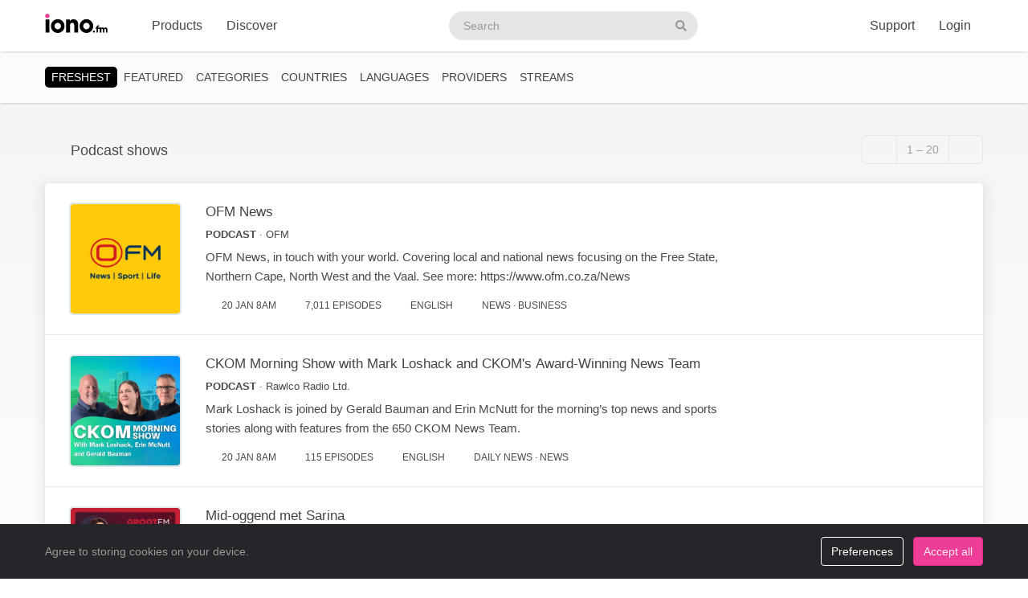

--- FILE ---
content_type: text/html; charset=UTF-8
request_url: https://web2.iono.fm/browse
body_size: 11462
content:
<!doctype html>
<!--[if lt IE 7]> <html class="no-js ie6" lang="en"> <![endif]-->
<!--[if IE 7]>    <html class="no-js ie7" lang="en" xmlns="http://www.w3.org/1999/xhtml" xmlns:og="http://ogp.me/ns#" xmlns:fb="https://www.facebook.com/2008/fbml"> <![endif]-->
<!--[if IE 8]>    <html class="no-js ie8" lang="en" xmlns="http://www.w3.org/1999/xhtml" xmlns:og="http://ogp.me/ns#" xmlns:fb="https://www.facebook.com/2008/fbml"> <![endif]-->
<!--[if gt IE 8]><!--> <html xmlns="http://www.w3.org/1999/xhtml" xmlns:og="http://ogp.me/ns#" xmlns:fb="https://www.facebook.com/2008/fbml" class="no-js no-canvas no-audio no-flash" lang="en"> <!--<![endif]-->
<head>

  <meta charset="utf-8">

  <!-- Always force latest IE rendering engine (even in intranet) & Chrome Frame
       Remove this if you use the .htaccess -->
  <meta http-equiv="X-UA-Compatible" content="IE=edge,chrome=1">

  <title>Newest podcast episodes - iono.fm</title>
  <meta name="description" content="Find the latest podcast episodes from our content publishers">
  <meta name="author" content="iono.fm">
  <meta name="keywords" content="">
    <meta name="robots" content="index,follow">
  
  <!-- Mobile viewport optimized: j.mp/bplateviewport -->
  <meta name="viewport" content="width=device-width, initial-scale=1.0, minimum-scale=1.0, maximum-scale=1.0, user-scalable=0">
  <meta name="handheldfriendly" content="true">

  <link rel="dns-prefetch" href="https://cdn.iono.fm/">
  
  <!-- Transcription -->
  
  <!-- Twitter Card / Facebook Opengraph -->
  <!-- Facebook Meta Tags -->
<meta property="fb:app_id" content="155575401253138" />
<meta property="fb:admins" content="iono.fm" />
<meta property="og:site_name" content="iono.fm" />

<!-- Opengraph Meta Tags -->
<meta property="og:url" content="/browse">
<meta property="og:type" content="website">
<meta property="og:title" content="Newest podcast episodes">
<meta property="og:description" content="Find the latest podcast episodes from our content publishers">
<meta property="og:image" content="https://static.iono.fm/img/og-banner-iono.png">

<!-- Twitter Meta Tags -->
<meta name="twitter:site" content="@ionofm">
<meta name="twitter:card" content="summary_large_image">
<meta property="twitter:domain" content="iono.fm">
<meta property="twitter:url" content="/browse">
<meta name="twitter:title" content="Newest podcast episodes">
<meta name="twitter:description" content="Find the latest podcast episodes from our content publishers">
<meta name="twitter:image" content="https://static.iono.fm/img/og-banner-iono.png">

  <!-- oEmbed discovery -->
  

  <!-- Different Favicon for DEV/QA -->
  
  <!-- Favicon -->
  <link rel="icon" href="/favicon.svg?v=11.3.0.0" type="image/svg+xml">
  <link rel="icon" href="/favicon.ico?v=11.3.0.0" sizes="any"> <!-- 16x16 and 32×32 -->
  <link rel="apple-touch-icon" href="/favicon/favicon-180.png?v=11.3.0.0"> <!-- 180×180 -->
  <link rel="manifest" href="/site.webmanifest?v=11.3.0.0"> <!-- 192×192 and 512x512 -->
  
  <meta name="theme-color" content="#ffffff">
  <!-- <meta name="theme-color" media="(prefers-color-scheme: light)" content="white" /> -->
  <!-- <meta name="theme-color" media="(prefers-color-scheme: dark)" content="black" /> -->

  
  
  <!-- NewRelic Browser / RUM -->
   
    <script type="text/plain" cookie-consent="analytics" src="/js/newrelic.website.js"></script>
  
  <!-- Custom web fonts -->
  
  <!-- CSS load defined style sheets; implied media="all" -->
            <link rel="stylesheet" async href="/css/min/normal.css?v=11.3.0.0">
      
  
      <link rel="stylesheet" media="print" href="/css/min/print.css" type="text/css">
  
  <!-- opensearch discovery: http://www.opensearch.org/Home -->
  <link rel="search" type="application/opensearchdescription+xml" title="iono.fm" href="/api/opensearch" >
  <script src="/js/vendor/modernizr-2.8.2.min.js"></script>
  
      <!-- Plausible analytics for admin usage -->
    
    <!-- Pipedrive leadfeeder for product pages -->
      
</head>
<body>
  
  <div id="container">
    
    <header class="c-navbar-wrapper no-print">
  		<div class="c-navbar c-navbar--light c-navbar--fixed">
    <div class="container-fluid hidden-phone">
        <div class="c-navbar-inner">
            <a href="/" class="c-navbar-brand">
                <svg class="c-navbar-logo" role="presentation" aria-hidden="true">
                    <use xlink:href="/svg/spritemap.v67089b1e727fa2cd86dd008cb1b4ef77.svg#logo" fill="inherit"/>
                </svg>
                <span class="h-sr-only">Visit iono.fm homepage</span>
            </a>

            <!-- IMPORTANT: Don't remove the comments after the nav items, we use comments here to prevent browsers adding whitespace between inline-block elements -->
            <nav class="c-navbar-nav h-text--nowrap">
                <div id="navbar-podcasting-menu" class="c-navbar-item dropdown">
                    <button class="c-navbar-link" data-toggle="dropdown">Products</button>

                    <div class="dropdown-menu c-navbar-dropdown-menu fade">
                        <div class="c-navbar-section c-navbar-section--left">
                            <a class="c-navbar-dropdown-item" href="/products/podcasting">
                                <svg class="icon icon--accented icon--medium"  role="presentation" aria-hidden="true"><use xlink:href="/svg/spritemap.v67089b1e727fa2cd86dd008cb1b4ef77.svg#icon-podcasting"/></svg>                                <div class="h-d--inline-block">
                                    <div class="c-navbar-dropdown-title">Podcast hosting</div>
                                    <div class="c-navbar-dropdown-desc">Modern podcasting platform</div>
                                </div>
                                <i class="icon icon--right fa fa-chevron-right"></i>
                            </a>

                            <a class="c-navbar-dropdown-item" href="/products/streaming">
                                <svg class="icon icon--accented icon--medium"  role="presentation" aria-hidden="true"><use xlink:href="/svg/spritemap.v67089b1e727fa2cd86dd008cb1b4ef77.svg#icon-RadioStreaming"/></svg>                                <div class="h-d--inline-block">
                                    <div class="c-navbar-dropdown-title">Radio streaming</div>
                                    <div class="c-navbar-dropdown-desc">For commercial & community stations</div>
                                </div>
                                <i class="icon icon--right fa fa-chevron-right"></i>
                            </a>

                            <a class="c-navbar-dropdown-item" href="/products/advertising">
                                <svg class="icon icon--accented icon--medium"  role="presentation" aria-hidden="true"><use xlink:href="/svg/spritemap.v67089b1e727fa2cd86dd008cb1b4ef77.svg#icon-Advertising"/></svg>                                <div class="h-d--inline-block">
                                    <div class="c-navbar-dropdown-title">Advertising</div>
                                    <div class="c-navbar-dropdown-desc">Podcast & stream ad insertion</div>
                                </div>
                                <i class="icon icon--right fa fa-chevron-right"></i>
                            </a>

                            <hr class="c-navbar-dropdown-separator" />

                            <a class="c-navbar-dropdown-item" href="/pricing">
                                <svg class="icon icon--accented icon--medium"  role="presentation" aria-hidden="true"><use xlink:href="/svg/spritemap.v67089b1e727fa2cd86dd008cb1b4ef77.svg#icon-ProductPricing"/></svg>                                <div class="c-navbar-dropdown-title">Pricing & sign-up</div>
                                <i class="icon icon--right fa fa-chevron-right"></i>
                            </a>
                        </div>

                        <div class="c-navbar-section c-navbar-section--right">
                            <a class="c-navbar-dropdown-item" href="/products/webapp">
                                <svg class="icon icon--accented icon--medium"  role="presentation" aria-hidden="true"><use xlink:href="/svg/spritemap.v67089b1e727fa2cd86dd008cb1b4ef77.svg#icon-MobileWebApp"/></svg>                                <div class="h-d--inline-block">
                                    <div class="c-navbar-dropdown-title">Mobile app</div>
                                    <div class="c-navbar-dropdown-desc">Themed mobile app for your content</div>
                                </div>
                                <i class="icon icon--right fa fa-chevron-right"></i>
                            </a>

                            <a class="c-navbar-dropdown-item" href="/products/recognition">
                                <svg class="icon icon--accented icon--medium"  role="presentation" aria-hidden="true"><use xlink:href="/svg/spritemap.v67089b1e727fa2cd86dd008cb1b4ef77.svg#icon-AudioRecognition01"/></svg>                                <div class="h-d--inline-block">
                                    <div class="c-navbar-dropdown-title">Recognition</div>
                                    <div class="c-navbar-dropdown-desc">Recognise songs &amp; ads in live streams</div>
                                </div>
                                <i class="icon icon--right fa fa-chevron-right"></i>
                            </a>

                            <a class="c-navbar-dropdown-item" href="/products/archiving">
                                <svg class="icon icon--accented icon--medium"  role="presentation" aria-hidden="true"><use xlink:href="/svg/spritemap.v67089b1e727fa2cd86dd008cb1b4ef77.svg#icon-StreamArchive"/></svg>                                <div class="h-d--inline-block">
                                    <div class="c-navbar-dropdown-title">Stream archive</div>
                                    <div class="c-navbar-dropdown-desc">Archive radio streams to the cloud</div>
                                </div>
                                <i class="icon icon--right fa fa-chevron-right"></i>
                            </a>

                            <hr class="c-navbar-dropdown-separator" />

                            <a class="c-navbar-dropdown-item" href="#sales-modal" data-toggle="slidein" data-remote="/support/contact/sales">
                                <svg class="icon icon--accented icon--medium"  role="presentation" aria-hidden="true"><use xlink:href="/svg/spritemap.v67089b1e727fa2cd86dd008cb1b4ef77.svg#icon-ContactSales"/></svg>                                <div class="h-d--inline-block">
                                    <div class="c-navbar-dropdown-title">Contact sales</div>
                                </div>
                                <i class="icon icon--right fa fa-chevron-right"></i>
                            </a>
                        </div>
                    </div>
                </div><!--
             --><a href="/browse" class="c-navbar-item c-navbar-link active">Discover</a>
            </nav>

            <form method="get" action="/search" class="c-navbar-search">
                <div class="c-search-input c-navbar-search-input">
                    <label for="navbar-search-input" class="h-sr-only">Search podcasts</label>
                    <input type="text" id="navbar-search-input" name="search" class="c-navbar-search-input-control c-search-input-control" placeholder="Search">

                    <button type="submit" class="c-navbar-search-input-btn c-search-input-btn" tabindex="-1">
                        <svg class="icon "  role="presentation" aria-hidden="true"><use xlink:href="/svg/spritemap.v67089b1e727fa2cd86dd008cb1b4ef77.svg#icon-search"/></svg>                        <span class="h-sr-only">Search</span>
                    </button>
                </div>
            </form>

            <div class="c-navbar-nav c-navbar-nav--right h-text--nowrap">
                <div class="c-navbar-item dropdown" id="navbar-support-menu">
                    <button class="c-navbar-link" data-toggle="dropdown">Support</button>

                    <div class="dropdown-menu c-navbar-dropdown-menu fade">
                        <a class="c-navbar-dropdown-item" href="http://status.iono.fm" target="_blank">
                            <svg class="icon icon--accented icon--medium"  role="presentation" aria-hidden="true"><use xlink:href="/svg/spritemap.v67089b1e727fa2cd86dd008cb1b4ef77.svg#icon-PlatformStatus"/></svg>                            <span class="h-d--inline-block">
                                <div class="c-navbar-dropdown-title">Platform status</div>
                                <div class="c-navbar-dropdown-desc">Platform outages &amp; incidents</div>
                            </span>
                            <i class="icon icon--right fa fa-external-link-alt"></i>
                        </a>
                        <a class="c-navbar-dropdown-item" href="https://support.iono.fm" target="_blank">
                            <svg class="icon icon--accented icon--medium"  role="presentation" aria-hidden="true"><use xlink:href="/svg/spritemap.v67089b1e727fa2cd86dd008cb1b4ef77.svg#icon-FAQ"/></svg>                            <span class="h-d--inline-block">
                                <div class="c-navbar-dropdown-title">FAQ &amp; documentation</div>
                                <div class="c-navbar-dropdown-desc">Support knowledge base</div>
                            </span>
                            <i class="icon icon--right fa fa-external-link-alt"></i>
                        </a>
                        <a class="c-navbar-dropdown-item" href="#support-modal" data-remote="/support/contact/support" data-toggle="slidein">
                            <svg class="icon icon--accented icon--medium"  role="presentation" aria-hidden="true"><use xlink:href="/svg/spritemap.v67089b1e727fa2cd86dd008cb1b4ef77.svg#icon-UserSupport"/></svg>                            <span class="h-d--inline-block">
                                <div class="c-navbar-dropdown-title">Contact support</div>
                                <div class="c-navbar-dropdown-desc">Contact our support team</div>
                            </span>
                            <i class="icon icon--right fa fa-chevron-right"></i>
                        </a>
                    </div>
                </div>
                                    <a href="/login" class="c-navbar-link">Login</a>
                            </div>
        </div>
    </div>

    <div class="c-navbar--mobile visible-phone">
        <div class="container-fluid">
            <div class="c-navbar-inner clearfix">
                <a href="/" class="c-navbar-brand">
                    <svg class="c-navbar-logo" role="presentation" aria-hidden="true">
                        <use xlink:href="/svg/spritemap.v67089b1e727fa2cd86dd008cb1b4ef77.svg#logo" fill="inherit"/>
                    </svg>
                </a>

                <button type="button" class="c-navbar-link c-navbar-toggle-btn" data-toggle="modal" data-target="#navbar-mobile-menu">
                    <svg class="icon " style="width:24px; height:24px;" role="presentation" aria-hidden="true"><use xlink:href="/svg/spritemap.v67089b1e727fa2cd86dd008cb1b4ef77.svg#icon-bars--regular"/></svg>                </button>
            </div>
        </div>
    </div>
</div>

<div class="modal hide fade c-navbar-modal" id="navbar-mobile-menu" tabindex="-1" aria-labelledby="navbar-mobile-menu-title" aria-hidden="true" style="position: fixed">
    <div class="modal-header c-navbar-modal-header clearfix">
        <button type="button" class="c-navbar-modal-close-btn pull-right" data-dismiss="modal" aria-hidden="true">
            <svg class="icon " style="width:24px; height:24px;" role="presentation" aria-hidden="true"><use xlink:href="/svg/spritemap.v67089b1e727fa2cd86dd008cb1b4ef77.svg#icon-times--regular"/></svg>        </button>
    </div>
    <div class="modal-body">
        <ul class="nav nav-list">
            <li class="nav-header">Discover</li>
            <li>
                <a href="/browse">
                    <svg class="icon icon--accented icon--medium"  role="presentation" aria-hidden="true"><use xlink:href="/svg/spritemap.v67089b1e727fa2cd86dd008cb1b4ef77.svg#icon-Discover"/></svg>Discover podcasts & streams
                </a>
            </li>
            <li>
                <form action="/search" method="GET" class="h-mb--0">
                    <div class="c-search-input">
                        <input type="text" class="o-form-input c-search-input-control" name="search" placeholder="Search..." style="border-radius:9999px;">
                        <button type="submit" class="c-search-input-btn btn-icon"><svg class="icon "  role="presentation" aria-hidden="true"><use xlink:href="/svg/spritemap.v67089b1e727fa2cd86dd008cb1b4ef77.svg#icon-search"/></svg></button>
                    </div>
                </form>
            </li>

            <li class="nav-header">Account</li>
                            <li>
                    <a href="/login">
                        <svg class="icon icon--accented icon--medium"  role="presentation" aria-hidden="true"><use xlink:href="/svg/spritemap.v67089b1e727fa2cd86dd008cb1b4ef77.svg#icon-SignIn"/></svg>Login
                    </a>
                </li>
            
            
            
            <li class="nav-header">Business products</li>
            <li>
                <a href="/products/podcasting"><svg class="icon icon--accented icon--medium"  role="presentation" aria-hidden="true"><use xlink:href="/svg/spritemap.v67089b1e727fa2cd86dd008cb1b4ef77.svg#icon-podcasting"/></svg>Podcast hosting</a>
            </li>
            <li>
                <a href="/products/streaming"><svg class="icon icon--accented icon--medium"  role="presentation" aria-hidden="true"><use xlink:href="/svg/spritemap.v67089b1e727fa2cd86dd008cb1b4ef77.svg#icon-RadioStreaming"/></svg>Radio streaming</a>
            </li>
            <li>
                <a href="/products/advertising"><svg class="icon icon--accented icon--medium"  role="presentation" aria-hidden="true"><use xlink:href="/svg/spritemap.v67089b1e727fa2cd86dd008cb1b4ef77.svg#icon-Advertising"/></svg>Advertising</a>
            </li>
            <li>
                <a href="/products/webapp"><svg class="icon icon--accented icon--medium"  role="presentation" aria-hidden="true"><use xlink:href="/svg/spritemap.v67089b1e727fa2cd86dd008cb1b4ef77.svg#icon-MobileWebApp"/></svg>Mobile app</a>
            </li>
            <li>
                <a href="/products/recognition"><svg class="icon icon--accented icon--medium"  role="presentation" aria-hidden="true"><use xlink:href="/svg/spritemap.v67089b1e727fa2cd86dd008cb1b4ef77.svg#icon-AudioRecognition01"/></svg>Recognition</a>
            </li>
            <li>
                <a href="/products/archiving"><svg class="icon icon--accented icon--medium"  role="presentation" aria-hidden="true"><use xlink:href="/svg/spritemap.v67089b1e727fa2cd86dd008cb1b4ef77.svg#icon-StreamArchive"/></svg>Stream archive</a>
            </li>
            <li>
                <a href="/pricing"><svg class="icon icon--accented icon--medium"  role="presentation" aria-hidden="true"><use xlink:href="/svg/spritemap.v67089b1e727fa2cd86dd008cb1b4ef77.svg#icon-ProductPricing"/></svg>Pricing & sign-up</a>
            </li>
            <li>
                <a href="#sales-modal" data-toggle="slidein" data-remote="/support/contact/sales"><svg class="icon icon--accented icon--medium"  role="presentation" aria-hidden="true"><use xlink:href="/svg/spritemap.v67089b1e727fa2cd86dd008cb1b4ef77.svg#icon-ContactSales"/></svg>Contact sales</a>
            </li>

            <li class="nav-header">Support</li>
            <li>
                <a href="http://status.iono.fm" target="_blank">
                    <svg class="icon icon--accented icon--medium"  role="presentation" aria-hidden="true"><use xlink:href="/svg/spritemap.v67089b1e727fa2cd86dd008cb1b4ef77.svg#icon-PlatformStatus"/></svg>Platform status
                </a>
            </li>
            <li>
                <a href="https://support.iono.fm" target="_blank">
                    <svg class="icon icon--accented icon--medium"  role="presentation" aria-hidden="true"><use xlink:href="/svg/spritemap.v67089b1e727fa2cd86dd008cb1b4ef77.svg#icon-FAQ"/></svg>FAQ & documentation
                </a>
            </li>
            <li>
                <a href="#support-modal" data-remote="/support/contact/support" data-toggle="slidein">
                    <svg class="icon icon--accented icon--medium"  role="presentation" aria-hidden="true"><use xlink:href="/svg/spritemap.v67089b1e727fa2cd86dd008cb1b4ef77.svg#icon-UserSupport"/></svg>Contact support
                </a>
            </li>
        </ul>
    </div>
</div>
    </header>

    <div id="main" role="main">
    		<!-- <div id="page">  -->
    
    <div class="content_background">
                    <div class="sub-menu sub-menu--fixed  menu_background">
                <nav class="container-fluid">
    <ul class="menu container-fluid-breakout">
        <li><a href="/browse/freshest" title="Newest podcast episodes" class="selected">Freshest</a></li><li><a href="/browse/featured" title="Featured podcast shows" class="">Featured</a></li><li><a href="/browse/categories" title="Podcasts by category" class="">Categories</a></li><li><a href="/browse/countries" title="Podcasts by country" class="">Countries</a></li><li><a href="/browse/languages" title="Podcasts by language" class="">Languages</a></li><li><a href="/browse/providers" title="All publishers" class="">Providers</a></li><li><a href="/browse/streams" title="Radio streams" class="">Streams</a></li>    </ul>
</nav>
            </div>
        
        
        <div class=" container-fluid">
                                        
                <noscript>
                    <div class="alert alert-error">This site requires JavaScript to be enabled. Please enable JavaScript in your browser settings, or upgrade to a modern browser.</div>
                </noscript>
                
                            
            
            <!-- <div class="row-fluid"> -->
        		<!-- <div class="span12"> -->
            <div class="content_wrapper">
                <div class="content_main">
                                            <div class="browse-list">
                                        					<div class="browse-list-header">
        <h5 class="browse-list-title">Podcast shows</h5>
    
    
        
            <div class="browse-list-pagination pager btn-group">
                            <span disabled class="btn btn-default btn-hollow previous" title="Show previous page"><i class="fa fa-chevron-left"></i></span>
            
                        <span disabled class="browse-list-pagination-title btn btn-default btn-hollow hidden-phone">
                1 &ndash; 20            </span>
            
                            <a href="https://web2.iono.fm/browse?skip=20" title="Show next page" class="btn btn-default btn-hollow next" rel="nofollow"><i class="fa fa-chevron-right"></i></a>                    </div>
    </div>
            				            					<div class="browse-list-items card">            				            					 <article itemscope itemtype="http://schema.org/MusicAlbum" id="urn_ionocm_chan_2165" class="fragment_list fragment_list--linked even">
    <div class="fragment_list_left">
        <div class="fragment_list_logo thumbnail">  <div class="aspect-1x1"><picture><source srcset="https://cdn.iono.fm/files/p141/logo_2165_20250910_203816_350.avif" type="image/avif"><img height="140" width="140" src="https://cdn.iono.fm/files/p141/logo_2165_20250910_203816_350.jpeg" alt="" loading="lazy" style="width: 100%; height: auto;" /></picture>  </div></div>    </div>

    
    <div class="fragment_list_middle">
        <h3 class="fragment_list_header">
            <a href="/c/2165" class="stretched-link">
                OFM News                            </a>
        </h3>

                    <div class="fragment_subtitle">
                <b class="h-text--uppercase">Podcast</b> &middot; OFM            </div>
        
        <div itemprop="description" class="fragment_desc">OFM News, in touch with your world. Covering local and national news focusing on the Free State, Northern Cape, North West and the Vaal. See more: https://www.ofm.co.za/News</div>

        <div class="fragment_list_tags">
                            <span class="fragment_tag" title="Last published">
                    <i class="icon far fa-clock"></i>20 Jan 8AM                </span>
                        
            <span class="fragment_tag" title="Total episodes">
                <i class="icon far fa-hashtag"></i>7,011&nbsp;episodes
            </span>

            <span class="fragment_tag" title="Language">
                <i class="icon far fa-music-alt -fa-language"></i>English            </span>

             <span itemprop="keywords" class="fragment_tag" title="Categories"><i class="icon far fa-tags"></i>News &middot; Business</span>        </div>
    </div>

    <i class="icon far fa-chevron-right"></i>
</article>
            				            					 <article itemscope itemtype="http://schema.org/MusicAlbum" id="urn_ionocm_chan_7004" class="fragment_list fragment_list--linked odd">
    <div class="fragment_list_left">
        <div class="fragment_list_logo thumbnail">  <div class="aspect-1x1"><picture><source srcset="https://cdn.iono.fm/files/p519/logo_7004_20250909_212820_350.avif" type="image/avif"><img height="140" width="140" src="https://cdn.iono.fm/files/p519/logo_7004_20250909_212820_350.jpeg" alt="" loading="lazy" style="width: 100%; height: auto;" /></picture>  </div></div>    </div>

    
    <div class="fragment_list_middle">
        <h3 class="fragment_list_header">
            <a href="/c/7004" class="stretched-link">
                CKOM Morning Show with Mark Loshack and CKOM's Award-Winning News Team                            </a>
        </h3>

                    <div class="fragment_subtitle">
                <b class="h-text--uppercase">Podcast</b> &middot; Rawlco Radio Ltd.            </div>
        
        <div itemprop="description" class="fragment_desc">Mark Loshack is joined by Gerald Bauman and Erin McNutt for the morning’s top news and sports stories along with features from the 650 CKOM News Team.</div>

        <div class="fragment_list_tags">
                            <span class="fragment_tag" title="Last published">
                    <i class="icon far fa-clock"></i>20 Jan 8AM                </span>
                        
            <span class="fragment_tag" title="Total episodes">
                <i class="icon far fa-hashtag"></i>115&nbsp;episodes
            </span>

            <span class="fragment_tag" title="Language">
                <i class="icon far fa-music-alt -fa-language"></i>English            </span>

             <span itemprop="keywords" class="fragment_tag" title="Categories"><i class="icon far fa-tags"></i>Daily News &middot; News</span>        </div>
    </div>

    <i class="icon far fa-chevron-right"></i>
</article>
            				            					 <article itemscope itemtype="http://schema.org/MusicAlbum" id="urn_ionocm_chan_9501" class="fragment_list fragment_list--linked even">
    <div class="fragment_list_left">
        <div class="fragment_list_logo thumbnail">  <div class="aspect-1x1"><picture><source srcset="https://cdn.iono.fm/files/p274/logo_9501_20250902_120601_350.avif" type="image/avif"><img height="140" width="140" src="https://cdn.iono.fm/files/p274/logo_9501_20250902_120601_350.jpeg" alt="" loading="lazy" style="width: 100%; height: auto;" /></picture>  </div></div>    </div>

    
    <div class="fragment_list_middle">
        <h3 class="fragment_list_header">
            <a href="/c/9501" class="stretched-link">
                Mid-oggend met Sarina                            </a>
        </h3>

                    <div class="fragment_subtitle">
                <b class="h-text--uppercase">Podcast</b> &middot; GROOTfm 90.5            </div>
        
        <div itemprop="description" class="fragment_desc">Mid-oggend is jou daaglikse dosis lag, lekker gesels en lieflike musiek – Maandag tot Vrydag van 09:00 tot 12:00. Sarina bring haar warm persoonlikheid, skerp humorsin en ’n bietjie sprankel om jou dag op te kikker. Ons deel belangrike en interessante nuusberigte, en bring ’n gesellige atmosfeer waar jy tuis…</div>

        <div class="fragment_list_tags">
                            <span class="fragment_tag" title="Last published">
                    <i class="icon far fa-clock"></i>20 Jan 8AM                </span>
                        
            <span class="fragment_tag" title="Total episodes">
                <i class="icon far fa-hashtag"></i>57&nbsp;episodes
            </span>

            <span class="fragment_tag" title="Language">
                <i class="icon far fa-music-alt -fa-language"></i>Afrikaans            </span>

             <span itemprop="keywords" class="fragment_tag" title="Categories"><i class="icon far fa-tags"></i>Education &middot; Health & Fitness</span>        </div>
    </div>

    <i class="icon far fa-chevron-right"></i>
</article>
            				            					 <article itemscope itemtype="http://schema.org/MusicAlbum" id="urn_ionocm_chan_3101" class="fragment_list fragment_list--linked odd">
    <div class="fragment_list_left">
        <div class="fragment_list_logo thumbnail">  <div class="aspect-1x1"><picture><source srcset="https://cdn.iono.fm/files/p151/logo_3101_20250910_203455_350.avif" type="image/avif"><img height="140" width="140" src="https://cdn.iono.fm/files/p151/logo_3101_20250910_203455_350.jpeg" alt="" loading="lazy" style="width: 100%; height: auto;" /></picture>  </div></div>    </div>

    
    <div class="fragment_list_middle">
        <h3 class="fragment_list_header">
            <a href="/c/3101" class="stretched-link">
                ECR Traffic                            </a>
        </h3>

                    <div class="fragment_subtitle">
                <b class="h-text--uppercase">Podcast</b> &middot; East Coast Radio - Catch Up            </div>
        
        <div itemprop="description" class="fragment_desc">Catch the latest traffic report from 05h30 until 18h00 with the ECR Traffic Team: Buhle Hlatshwayo starts your morning off with weekday traffic from 05h30 to 11h30 on the Breakfast slots, with updates every 15 minutes from 05h30 until 09h00 and then every 30 minutes from 09h30 until 11h30. Rounding…</div>

        <div class="fragment_list_tags">
                            <span class="fragment_tag" title="Last published">
                    <i class="icon far fa-clock"></i>20 Jan 8AM                </span>
                        
            <span class="fragment_tag" title="Total episodes">
                <i class="icon far fa-hashtag"></i>120&nbsp;episodes
            </span>

            <span class="fragment_tag" title="Language">
                <i class="icon far fa-music-alt -fa-language"></i>English            </span>

             <span itemprop="keywords" class="fragment_tag" title="Categories"><i class="icon far fa-tags"></i>News &middot; News Commentary</span>        </div>
    </div>

    <i class="icon far fa-chevron-right"></i>
</article>
            				            					 <article itemscope itemtype="http://schema.org/MusicAlbum" id="urn_ionocm_chan_3025" class="fragment_list fragment_list--linked even">
    <div class="fragment_list_left">
        <div class="fragment_list_logo thumbnail">  <div class="aspect-1x1"><picture><source srcset="https://cdn.iono.fm/files/p151/logo_3025_20250910_203504_350.avif" type="image/avif"><img height="140" width="140" src="https://cdn.iono.fm/files/p151/logo_3025_20250910_203504_350.jpeg" alt="" loading="lazy" style="width: 100%; height: auto;" /></picture>  </div></div>    </div>

    
    <div class="fragment_list_middle">
        <h3 class="fragment_list_header">
            <a href="/c/3025" class="stretched-link">
                ECR Sport                            </a>
        </h3>

                    <div class="fragment_subtitle">
                <b class="h-text--uppercase">Podcast</b> &middot; East Coast Radio - Catch Up            </div>
        
        <div itemprop="description" class="fragment_desc">Stay up-to-date with the latest sports news from KwaZulu-Natal, South Africa and around the world with these podcasts from the East Coast Radio Sports team. Bulletin updates are: Mon-Fri - 6h30, 7h30, 8h30, 15h30, 16h30, 17h30. On weekends: 7h30, 8h30, 16h30, 17h30 and 18h30.</div>

        <div class="fragment_list_tags">
                            <span class="fragment_tag" title="Last published">
                    <i class="icon far fa-clock"></i>20 Jan 8AM                </span>
                        
            <span class="fragment_tag" title="Total episodes">
                <i class="icon far fa-hashtag"></i>100&nbsp;episodes
            </span>

            <span class="fragment_tag" title="Language">
                <i class="icon far fa-music-alt -fa-language"></i>English            </span>

             <span itemprop="keywords" class="fragment_tag" title="Categories"><i class="icon far fa-tags"></i>Sports</span>        </div>
    </div>

    <i class="icon far fa-chevron-right"></i>
</article>
            				            					 <article itemscope itemtype="http://schema.org/MusicAlbum" id="urn_ionocm_chan_4841" class="fragment_list fragment_list--linked odd">
    <div class="fragment_list_left">
        <div class="fragment_list_logo thumbnail">  <div class="aspect-1x1"><picture><source srcset="https://cdn.iono.fm/files/p519/logo_4841_20250910_202826_350.avif" type="image/avif"><img height="140" width="140" src="https://cdn.iono.fm/files/p519/logo_4841_20250910_202826_350.jpeg" alt="" loading="lazy" style="width: 100%; height: auto;" /></picture>  </div></div>    </div>

    
    <div class="fragment_list_middle">
        <h3 class="fragment_list_header">
            <a href="/c/4841" class="stretched-link">
                Greg Morgan Morning Show                            </a>
        </h3>

                    <div class="fragment_subtitle">
                <b class="h-text--uppercase">Podcast</b> &middot; Rawlco Radio Ltd.            </div>
        
        <div itemprop="description" class="fragment_desc">The Greg Morgan Morning Show with Kevin Martel & Abby Zieverink</div>

        <div class="fragment_list_tags">
                            <span class="fragment_tag" title="Last published">
                    <i class="icon far fa-clock"></i>20 Jan 6AM                </span>
                        
            <span class="fragment_tag" title="Total episodes">
                <i class="icon far fa-hashtag"></i>200&nbsp;episodes
            </span>

            <span class="fragment_tag" title="Language">
                <i class="icon far fa-music-alt -fa-language"></i>English            </span>

             <span itemprop="keywords" class="fragment_tag" title="Categories"><i class="icon far fa-tags"></i>Daily News &middot; News</span>        </div>
    </div>

    <i class="icon far fa-chevron-right"></i>
</article>
            				            					 <article itemscope itemtype="http://schema.org/MusicAlbum" id="urn_ionocm_chan_7891" class="fragment_list fragment_list--linked even">
    <div class="fragment_list_left">
        <div class="fragment_list_logo thumbnail">  <div class="aspect-1x1"><picture><source srcset="https://cdn.iono.fm/files/p1518/logo_7891_20250909_205631_350.avif" type="image/avif"><img height="140" width="140" src="https://cdn.iono.fm/files/p1518/logo_7891_20250909_205631_350.jpeg" alt="" loading="lazy" style="width: 100%; height: auto;" /></picture>  </div></div>    </div>

    
    <div class="fragment_list_middle">
        <h3 class="fragment_list_header">
            <a href="/c/7891" class="stretched-link">
                AREA CODE                            </a>
        </h3>

                    <div class="fragment_subtitle">
                <b class="h-text--uppercase">Podcast</b> &middot; VOW 88.1            </div>
        
        <div itemprop="description" class="fragment_desc">Area Code is a fun and interactive mid-morning show on VOW, which airs weekdays from 09:00-12:00. This show aims to ease listeners into their mornings by keeping them up-to-date with the latest news and trends, while also serving as a student’s “go-to” for campus-related events and information.</div>

        <div class="fragment_list_tags">
                            <span class="fragment_tag" title="Last published">
                    <i class="icon far fa-clock"></i>20 Jan                </span>
                        
            <span class="fragment_tag" title="Total episodes">
                <i class="icon far fa-hashtag"></i>1,220&nbsp;episodes
            </span>

            <span class="fragment_tag" title="Language">
                <i class="icon far fa-music-alt -fa-language"></i>English            </span>

             <span itemprop="keywords" class="fragment_tag" title="Categories"><i class="icon far fa-tags"></i>Entertainment News &middot; Music Interviews</span>        </div>
    </div>

    <i class="icon far fa-chevron-right"></i>
</article>
            				            					 <article itemscope itemtype="http://schema.org/MusicAlbum" id="urn_ionocm_chan_3237" class="fragment_list fragment_list--linked odd">
    <div class="fragment_list_left">
        <div class="fragment_list_logo thumbnail">  <div class="aspect-1x1"><picture><source srcset="https://cdn.iono.fm/files/p216/logo_3237_20250910_203422_350.avif" type="image/avif"><img height="140" width="140" src="https://cdn.iono.fm/files/p216/logo_3237_20250910_203422_350.jpeg" alt="" loading="lazy" style="width: 100%; height: auto;" /></picture>  </div></div>    </div>

    
    <div class="fragment_list_middle">
        <h3 class="fragment_list_header">
            <a href="/c/3237" class="stretched-link">
                Moneyweb@Midday                            </a>
        </h3>

                    <div class="fragment_subtitle">
                <b class="h-text--uppercase">Podcast</b> &middot; Moneyweb Radio            </div>
        
        <div itemprop="description" class="fragment_desc">Moneyweb@Midday is back, with veteran journalist Jeremy Maggs the new host of the podcast. Launching on 8 May 2023, Moneyweb brings you a fast-paced live daily news show, covering a wide range of topics, from business and economics to breaking news in politics, tech, sport and more. The show features…</div>

        <div class="fragment_list_tags">
                            <span class="fragment_tag" title="Last published">
                    <i class="icon far fa-clock"></i>20 Jan 8AM                </span>
                        
            <span class="fragment_tag" title="Total episodes">
                <i class="icon far fa-hashtag"></i>1,553&nbsp;episodes
            </span>

            <span class="fragment_tag" title="Language">
                <i class="icon far fa-music-alt -fa-language"></i>English            </span>

             <span itemprop="keywords" class="fragment_tag" title="Categories"><i class="icon far fa-tags"></i>Business News &middot; Politics</span>        </div>
    </div>

    <i class="icon far fa-chevron-right"></i>
</article>
            				            					 <article itemscope itemtype="http://schema.org/MusicAlbum" id="urn_ionocm_chan_7885" class="fragment_list fragment_list--linked even">
    <div class="fragment_list_left">
        <div class="fragment_list_logo thumbnail">  <div class="aspect-1x1"><picture><source srcset="https://cdn.iono.fm/files/p3182/logo_7885_20250909_205641_350.avif" type="image/avif"><img height="140" width="140" src="https://cdn.iono.fm/files/p3182/logo_7885_20250909_205641_350.jpeg" alt="" loading="lazy" style="width: 100%; height: auto;" /></picture>  </div></div>    </div>

    
    <div class="fragment_list_middle">
        <h3 class="fragment_list_header">
            <a href="/c/7885" class="stretched-link">
                Front Row Rugby                            </a>
        </h3>

                    <div class="fragment_subtitle">
                <b class="h-text--uppercase">Podcast</b> &middot; Newskoop            </div>
        
        <div itemprop="description" class="fragment_desc">Step into the world of Front Row Rugby and experience the thrill of Springbok Rugby like never before! Our presenter, Peter Stemmet, is an award-winning sports journalist who’s lived and breathed rugby for years. With his passion for the sport, you’re guaranteed to be in for a treat. Get ready…</div>

        <div class="fragment_list_tags">
                            <span class="fragment_tag" title="Last published">
                    <i class="icon far fa-clock"></i>20 Jan                </span>
                        
            <span class="fragment_tag" title="Total episodes">
                <i class="icon far fa-hashtag"></i>332&nbsp;episodes
            </span>

            <span class="fragment_tag" title="Language">
                <i class="icon far fa-music-alt -fa-language"></i>English            </span>

             <span itemprop="keywords" class="fragment_tag" title="Categories"><i class="icon far fa-tags"></i>Rugby &middot; Sports</span>        </div>
    </div>

    <i class="icon far fa-chevron-right"></i>
</article>
            				            					 <article itemscope itemtype="http://schema.org/MusicAlbum" id="urn_ionocm_chan_3153" class="fragment_list fragment_list--linked odd">
    <div class="fragment_list_left">
        <div class="fragment_list_logo thumbnail">  <div class="aspect-1x1"><picture><source srcset="https://cdn.iono.fm/files/p141/logo_3153_20250910_203444_350.avif" type="image/avif"><img height="140" width="140" src="https://cdn.iono.fm/files/p141/logo_3153_20250910_203444_350.jpeg" alt="" loading="lazy" style="width: 100%; height: auto;" /></picture>  </div></div>    </div>

    
    <div class="fragment_list_middle">
        <h3 class="fragment_list_header">
            <a href="/c/3153" class="stretched-link">
                The Joyride                            </a>
        </h3>

                    <div class="fragment_subtitle">
                <b class="h-text--uppercase">Podcast</b> &middot; OFM            </div>
        
        <div itemprop="description" class="fragment_desc">Join The Joyride with Nico van der Westhuizen, Nikki van der Linde, Kayla Barker and JayBee Makhalemele weekdays between 15:00 and 18:00.</div>

        <div class="fragment_list_tags">
                            <span class="fragment_tag" title="Last published">
                    <i class="icon far fa-clock"></i>20 Jan 8AM                </span>
                        
            <span class="fragment_tag" title="Total episodes">
                <i class="icon far fa-hashtag"></i>3,857&nbsp;episodes
            </span>

            <span class="fragment_tag" title="Language">
                <i class="icon far fa-music-alt -fa-language"></i>English            </span>

             <span itemprop="keywords" class="fragment_tag" title="Categories"><i class="icon far fa-tags"></i>Comedy &middot; Technology</span>        </div>
    </div>

    <i class="icon far fa-chevron-right"></i>
</article>
            				            					            				            					 <article itemscope itemtype="http://schema.org/MusicAlbum" id="urn_ionocm_chan_4442" class="fragment_list fragment_list--linked even">
    <div class="fragment_list_left">
        <div class="fragment_list_logo thumbnail">  <div class="aspect-1x1"><picture><source srcset="https://cdn.iono.fm/files/p1207/logo_4442_20250910_202959_350.avif" type="image/avif"><img height="140" width="140" src="https://cdn.iono.fm/files/p1207/logo_4442_20250910_202959_350.jpeg" alt="" loading="lazy" style="width: 100%; height: auto;" /></picture>  </div></div>    </div>

    
    <div class="fragment_list_middle">
        <h3 class="fragment_list_header">
            <a href="/c/4442" class="stretched-link">
                Nuus                            </a>
        </h3>

                    <div class="fragment_subtitle">
                <b class="h-text--uppercase">Podcast</b> &middot; Kosmos 94.1            </div>
        
        <div itemprop="description" class="fragment_desc">Kry die nuus soos dit breek.</div>

        <div class="fragment_list_tags">
                            <span class="fragment_tag" title="Last published">
                    <i class="icon far fa-clock"></i>20 Jan 8AM                </span>
                        
            <span class="fragment_tag" title="Total episodes">
                <i class="icon far fa-hashtag"></i>4,001&nbsp;episodes
            </span>

            <span class="fragment_tag" title="Language">
                <i class="icon far fa-music-alt -fa-language"></i>Afrikaans            </span>

             <span itemprop="keywords" class="fragment_tag" title="Categories"><i class="icon far fa-tags"></i>News</span>        </div>
    </div>

    <i class="icon far fa-chevron-right"></i>
</article>
            				            					 <article itemscope itemtype="http://schema.org/MusicAlbum" id="urn_ionocm_chan_2973" class="fragment_list fragment_list--linked odd">
    <div class="fragment_list_left">
        <div class="fragment_list_logo thumbnail">  <div class="aspect-1x1"><picture><source srcset="https://cdn.iono.fm/files/p186/logo_2973_20250910_203513_350.avif" type="image/avif"><img height="140" width="140" src="https://cdn.iono.fm/files/p186/logo_2973_20250910_203513_350.jpeg" alt="" loading="lazy" style="width: 100%; height: auto;" /></picture>  </div></div>    </div>

    
    <div class="fragment_list_middle">
        <h3 class="fragment_list_header">
            <a href="/c/2973" class="stretched-link">
                TechCentral (main feed)                            </a>
        </h3>

                    <div class="fragment_subtitle">
                <b class="h-text--uppercase">Podcast</b> &middot; TechCentral            </div>
        
        <div itemprop="description" class="fragment_desc">This is the main feed for all of TechCentral's shows and podcasts, including TCS - The TechCentral Show and TCS Impact Series. Never miss anything we produce and publish by subscribing to this feed.</div>

        <div class="fragment_list_tags">
                            <span class="fragment_tag" title="Last published">
                    <i class="icon far fa-clock"></i>20 Jan                </span>
                        
            <span class="fragment_tag" title="Total episodes">
                <i class="icon far fa-hashtag"></i>702&nbsp;episodes
            </span>

            <span class="fragment_tag" title="Language">
                <i class="icon far fa-music-alt -fa-language"></i>English            </span>

             <span itemprop="keywords" class="fragment_tag" title="Categories"><i class="icon far fa-tags"></i>Technology &middot; Business</span>        </div>
    </div>

    <i class="icon far fa-chevron-right"></i>
</article>
            				            					 <article itemscope itemtype="http://schema.org/MusicAlbum" id="urn_ionocm_chan_7523" class="fragment_list fragment_list--linked even">
    <div class="fragment_list_left">
        <div class="fragment_list_logo thumbnail">  <div class="aspect-1x1"><picture><source srcset="https://cdn.iono.fm/files/p186/logo_7523_20250909_211142_350.avif" type="image/avif"><img height="140" width="140" src="https://cdn.iono.fm/files/p186/logo_7523_20250909_211142_350.jpeg" alt="" loading="lazy" style="width: 100%; height: auto;" /></picture>  </div></div>    </div>

    
    <div class="fragment_list_middle">
        <h3 class="fragment_list_header">
            <a href="/c/7523" class="stretched-link">
                TCS+                            </a>
        </h3>

                    <div class="fragment_subtitle">
                <b class="h-text--uppercase">Podcast</b> &middot; TechCentral            </div>
        
        <div itemprop="description" class="fragment_desc">TechCentral's TCS+ is a business technology show that brings you interviews with leaders in South Africa's technology industry - and further afield. It showcases the latest products and services available to businesses large and small. In short, it offers in a window into what's possible. Episodes of TCS+ are sponsored.</div>

        <div class="fragment_list_tags">
                            <span class="fragment_tag" title="Last published">
                    <i class="icon far fa-clock"></i>20 Jan                </span>
                        
            <span class="fragment_tag" title="Total episodes">
                <i class="icon far fa-hashtag"></i>126&nbsp;episodes
            </span>

            <span class="fragment_tag" title="Language">
                <i class="icon far fa-music-alt -fa-language"></i>English            </span>

             <span itemprop="keywords" class="fragment_tag" title="Categories"><i class="icon far fa-tags"></i>Technology &middot; Business</span>        </div>
    </div>

    <i class="icon far fa-chevron-right"></i>
</article>
            				            					 <article itemscope itemtype="http://schema.org/MusicAlbum" id="urn_ionocm_chan_7105" class="fragment_list fragment_list--linked odd">
    <div class="fragment_list_left">
        <div class="fragment_list_logo thumbnail">  <div class="aspect-1x1"><picture><source srcset="https://cdn.iono.fm/files/p372/logo_7105_20251017_101435_350.avif" type="image/avif"><img height="140" width="140" src="https://cdn.iono.fm/files/p372/logo_7105_20251017_101435_350.jpeg" alt="" loading="lazy" style="width: 100%; height: auto;" /></picture>  </div></div>    </div>

    
    <div class="fragment_list_middle">
        <h3 class="fragment_list_header">
            <a href="/c/7105" class="stretched-link">
                Sowetan Podcast                            </a>
        </h3>

                    <div class="fragment_subtitle">
                <b class="h-text--uppercase">Podcast</b> &middot; TimesLIVE Podcasts            </div>
        
        <div itemprop="description" class="fragment_desc">Headlines, analysis and interviews created just for you.  Visit www.sowetanlive.co.za for breaking stories and up-to-date news coverage.</div>

        <div class="fragment_list_tags">
                            <span class="fragment_tag" title="Last published">
                    <i class="icon far fa-clock"></i>20 Jan                </span>
                        
            <span class="fragment_tag" title="Total episodes">
                <i class="icon far fa-hashtag"></i>105&nbsp;episodes
            </span>

            <span class="fragment_tag" title="Language">
                <i class="icon far fa-music-alt -fa-language"></i>English            </span>

             <span itemprop="keywords" class="fragment_tag" title="Categories"><i class="icon far fa-tags"></i>News</span>        </div>
    </div>

    <i class="icon far fa-chevron-right"></i>
</article>
            				            					 <article itemscope itemtype="http://schema.org/MusicAlbum" id="urn_ionocm_chan_3353" class="fragment_list fragment_list--linked even">
    <div class="fragment_list_left">
        <div class="fragment_list_logo thumbnail">  <div class="aspect-1x1"><picture><source srcset="https://cdn.iono.fm/files/p155/logo_3353_20251001_075431_350.avif" type="image/avif"><img height="140" width="140" src="https://cdn.iono.fm/files/p155/logo_3353_20251001_075431_350.jpeg" alt="" loading="lazy" style="width: 100%; height: auto;" /></picture>  </div></div>    </div>

    
    <div class="fragment_list_middle">
        <h3 class="fragment_list_header">
            <a href="/c/3353" class="stretched-link">
                Jacaranda FM Newswatch (Latest Bulletins)                            </a>
        </h3>

                    <div class="fragment_subtitle">
                <b class="h-text--uppercase">Podcast</b> &middot; Jacaranda FM            </div>
        
        <div itemprop="description" class="fragment_desc">The Jacaranda FM News team is based in Gauteng – but covers local and international news of the day, providing the latest developments online and on-air. News bulletins run from 5am to 7pm weekdays, and from 7am to 6pm on weekends and public holidays. Tune into Jacaranda FM, or log…</div>

        <div class="fragment_list_tags">
                            <span class="fragment_tag" title="Last published">
                    <i class="icon far fa-clock"></i>20 Jan 8AM                </span>
                        
            <span class="fragment_tag" title="Total episodes">
                <i class="icon far fa-hashtag"></i>379&nbsp;episodes
            </span>

            <span class="fragment_tag" title="Language">
                <i class="icon far fa-music-alt -fa-language"></i>English            </span>

             <span itemprop="keywords" class="fragment_tag" title="Categories"><i class="icon far fa-tags"></i>News &middot; Daily News</span>        </div>
    </div>

    <i class="icon far fa-chevron-right"></i>
</article>
            				            					 <article itemscope itemtype="http://schema.org/MusicAlbum" id="urn_ionocm_chan_7514" class="fragment_list fragment_list--linked odd">
    <div class="fragment_list_left">
        <div class="fragment_list_logo thumbnail">  <div class="aspect-1x1"><picture><source srcset="https://cdn.iono.fm/files/p2932/logo_7514_20250909_211200_350.avif" type="image/avif"><img height="140" width="140" src="https://cdn.iono.fm/files/p2932/logo_7514_20250909_211200_350.jpeg" alt="" loading="lazy" style="width: 100%; height: auto;" /></picture>  </div></div>    </div>

    
    <div class="fragment_list_middle">
        <h3 class="fragment_list_header">
            <a href="/c/7514" class="stretched-link">
                News that Cape Town needs to know, Now                            </a>
        </h3>

                    <div class="fragment_subtitle">
                <b class="h-text--uppercase">Podcast</b> &middot; Smile FM            </div>
        
        <div itemprop="description" class="fragment_desc">The latest news in English or Afrikaans from Smile 90.4FM. News broadcasts everyday on the hour every hour from 06h00 to 18h30.</div>

        <div class="fragment_list_tags">
                            <span class="fragment_tag" title="Last published">
                    <i class="icon far fa-clock"></i>20 Jan 8AM                </span>
                        
            <span class="fragment_tag" title="Total episodes">
                <i class="icon far fa-hashtag"></i>2&nbsp;episodes
            </span>

            <span class="fragment_tag" title="Language">
                <i class="icon far fa-music-alt -fa-language"></i>English            </span>

             <span itemprop="keywords" class="fragment_tag" title="Categories"><i class="icon far fa-tags"></i>Daily News</span>        </div>
    </div>

    <i class="icon far fa-chevron-right"></i>
</article>
            				            					 <article itemscope itemtype="http://schema.org/MusicAlbum" id="urn_ionocm_chan_1928" class="fragment_list fragment_list--linked even">
    <div class="fragment_list_left">
        <div class="fragment_list_logo thumbnail">  <div class="aspect-1x1"><picture><source srcset="https://cdn.iono.fm/files/p151/logo_1928_20250910_215136_350.avif" type="image/avif"><img height="140" width="140" src="https://cdn.iono.fm/files/p151/logo_1928_20250910_215136_350.jpeg" alt="" loading="lazy" style="width: 100%; height: auto;" /></picture>  </div></div>    </div>

    
    <div class="fragment_list_middle">
        <h3 class="fragment_list_header">
            <a href="/c/1928" class="stretched-link">
                East Coast Radio Newswatch (Bulletins)                            </a>
        </h3>

                    <div class="fragment_subtitle">
                <b class="h-text--uppercase">Podcast</b> &middot; East Coast Radio - Catch Up            </div>
        
        <div itemprop="description" class="fragment_desc">East Coast Radio Newswatch is the independent Durban-based radio station's news team. We are KwaZulu-Natal’s trusted news source with a focus on local, breaking news. Our bulletins run from 6am until 6pm, Monday to Friday. On weekends and public holidays you can catch our news updates from 7am until 1pm…</div>

        <div class="fragment_list_tags">
                            <span class="fragment_tag" title="Last published">
                    <i class="icon far fa-clock"></i>20 Jan 8AM                </span>
                        
            <span class="fragment_tag" title="Total episodes">
                <i class="icon far fa-hashtag"></i>1,250&nbsp;episodes
            </span>

            <span class="fragment_tag" title="Language">
                <i class="icon far fa-music-alt -fa-language"></i>English            </span>

             <span itemprop="keywords" class="fragment_tag" title="Categories"><i class="icon far fa-tags"></i>News &middot; Daily News</span>        </div>
    </div>

    <i class="icon far fa-chevron-right"></i>
</article>
            				            					 <article itemscope itemtype="http://schema.org/MusicAlbum" id="urn_ionocm_chan_6485" class="fragment_list fragment_list--linked odd">
    <div class="fragment_list_left">
        <div class="fragment_list_logo thumbnail">  <div class="aspect-1x1"><picture><source srcset="https://cdn.iono.fm/files/p555/logo_6485_20250910_133342_350.avif" type="image/avif"><img height="140" width="140" src="https://cdn.iono.fm/files/p555/logo_6485_20250910_133342_350.jpeg" alt="" loading="lazy" style="width: 100%; height: auto;" /></picture>  </div></div>    </div>

    
    <div class="fragment_list_middle">
        <h3 class="fragment_list_header">
            <a href="/c/6485" class="stretched-link">
                SUNRISE WITH SHONA                            </a>
        </h3>

                    <div class="fragment_subtitle">
                <b class="h-text--uppercase">Podcast</b> &middot; HOT 102.7FM            </div>
        
        <div itemprop="description" class="fragment_desc">After a deep and powerful experience of the healing love of God at the age of 14, Shona felt that God was calling her to help others connect with God and experience themselves and others as beloved by God. She took a long and convoluted journey to ordained ministry but…</div>

        <div class="fragment_list_tags">
                            <span class="fragment_tag" title="Last published">
                    <i class="icon far fa-clock"></i>18 Jan                </span>
                        
            <span class="fragment_tag" title="Total episodes">
                <i class="icon far fa-hashtag"></i>310&nbsp;episodes
            </span>

            <span class="fragment_tag" title="Language">
                <i class="icon far fa-music-alt -fa-language"></i>English            </span>

             <span itemprop="keywords" class="fragment_tag" title="Categories"><i class="icon far fa-tags"></i>Religion & Spirituality</span>        </div>
    </div>

    <i class="icon far fa-chevron-right"></i>
</article>
            				            					 <article itemscope itemtype="http://schema.org/MusicAlbum" id="urn_ionocm_chan_5801" class="fragment_list fragment_list--linked even">
    <div class="fragment_list_left">
        <div class="fragment_list_logo thumbnail">  <div class="aspect-1x1"><picture><source srcset="https://cdn.iono.fm/files/p883/logo_5801_20250910_202244_350.avif" type="image/avif"><img height="140" width="140" src="https://cdn.iono.fm/files/p883/logo_5801_20250910_202244_350.jpeg" alt="" loading="lazy" style="width: 100%; height: auto;" /></picture>  </div></div>    </div>

    
    <div class="fragment_list_middle">
        <h3 class="fragment_list_header">
            <a href="/c/5801" class="stretched-link">
                Capricorn Experience with Hlekani Shikwambana                            </a>
        </h3>

                    <div class="fragment_subtitle">
                <b class="h-text--uppercase">Podcast</b> &middot; Capricorn FM            </div>
        
        <div itemprop="description" class="fragment_desc">Tap into all things lifestyle on the Capricorn Experience. Hlekani Shikwambana has solutions to make your life at work and at home simple. Get updated on all the latest beauty and medical offerings and enjoy smooth music on the best midday experience in the North!</div>

        <div class="fragment_list_tags">
                            <span class="fragment_tag" title="Last published">
                    <i class="icon far fa-clock"></i>7 Jan                </span>
                        
            <span class="fragment_tag" title="Total episodes">
                <i class="icon far fa-hashtag"></i>130&nbsp;episodes
            </span>

            <span class="fragment_tag" title="Language">
                <i class="icon far fa-music-alt -fa-language"></i>English            </span>

             <span itemprop="keywords" class="fragment_tag" title="Categories"><i class="icon far fa-tags"></i>Business &middot; Arts</span>        </div>
    </div>

    <i class="icon far fa-chevron-right"></i>
</article>
            				            					 <article itemscope itemtype="http://schema.org/MusicAlbum" id="urn_ionocm_chan_6647" class="fragment_list fragment_list--linked odd">
    <div class="fragment_list_left">
        <div class="fragment_list_logo thumbnail">  <div class="aspect-1x1"><picture><source srcset="https://cdn.iono.fm/files/p2465/logo_6647_20250909_213856_350.avif" type="image/avif"><img height="140" width="140" src="https://cdn.iono.fm/files/p2465/logo_6647_20250909_213856_350.jpeg" alt="" loading="lazy" style="width: 100%; height: auto;" /></picture>  </div></div>    </div>

    
    <div class="fragment_list_middle">
        <h3 class="fragment_list_header">
            <a href="/c/6647" class="stretched-link">
                The Morning Show with Dave Charles☀️                            </a>
        </h3>

                    <div class="fragment_subtitle">
                <b class="h-text--uppercase">Podcast</b> &middot; Radio Life & Style            </div>
        
        <div itemprop="description" class="fragment_desc">Dave Charles starts your day with The Morning Show, weekdays from 6-9am on Radio Life & Style - proudly sponsored by Bidvest McCarthy Toyota Ballito.  Broadcasting live from the heart of Ballito, The Morning Show serves up a curated mix of contemporary music and classic hits from across the decades,…</div>

        <div class="fragment_list_tags">
                            <span class="fragment_tag" title="Last published">
                    <i class="icon far fa-clock"></i>20 Jan 1AM                </span>
                        
            <span class="fragment_tag" title="Total episodes">
                <i class="icon far fa-hashtag"></i>1,218&nbsp;episodes
            </span>

            <span class="fragment_tag" title="Language">
                <i class="icon far fa-music-alt -fa-language"></i>English            </span>

             <span itemprop="keywords" class="fragment_tag" title="Categories"><i class="icon far fa-tags"></i>Leisure &middot; Society & Culture</span>        </div>
    </div>

    <i class="icon far fa-chevron-right"></i>
</article>
            				            					</div>            				            					    
            <div class="browse-list-pagination pager btn-group">
                            <span disabled class="btn btn-default btn-hollow previous" title="Show previous page"><i class="fa fa-chevron-left"></i></span>
            
                        <span disabled class="browse-list-pagination-title btn btn-default btn-hollow hidden-phone">
                1 &ndash; 20            </span>
            
                            <a href="https://web2.iono.fm/browse?skip=20" title="Show next page" class="btn btn-default btn-hollow next" rel="nofollow"><i class="fa fa-chevron-right"></i></a>                    </div>
                				                        </div>
                            		</div>

        		        	</div>
        </div>
        <!-- </div> -->
    </div>
<!-- </div> -->
    </div>

    <div id="cookie-consent" class="no-print c-cookie-consent">
      <!-- Banner -->
      <div id="cookie-consent-banner"  class="c-cookie-consent__banner h-text--light h-w--100">
        <div class="flex flex-align--center flex-wrap container-fluid h-pt--2u">
          <div class="c-cookie-consent__bannertext h-mb--2u h-mr--auto">Agree to storing cookies on your device.</div>

          <div class="h-mb--1u">
            <button id="btn-cookie-consent-preferences" class="btn btn-tertiary btn-outline h-mr--1u h-mb--1u">Preferences</button>
            <button id="btn-cookie-consent-accept-all" class="btn btn-primary h-mb--1u">Accept all</button>
          </div>
        </div>
      </div>

      <!-- Modal -->
      <div class="modal fade c-cookie-consent__preferences" id="modal-cookie-consent-preferences" tabindex="-1" role="dialog" aria-labelledby="modal-cookie-consent-preferences-title">
        <div class="modal-dialog" role="document" style="z-index:10">
          <div class="modal-content">
            <div class="modal-header">
              <button type="button" class="close" data-dismiss="modal" aria-label="Close"><span aria-hidden="true">&times;</span></button>
              <h5 class="modal-title" id="modal-cookie-consent-preferences-title">Cookie preferences</h5>
            </div>
            <div class="modal-body">
              <p class="h-mb--1u">iono.fm may request cookies to be stored on our device. We use cookies to understand how you interact with us, to enrich and personalise your experience, to enable social media functionality and to provide more relevant advertising. Using the sections below you can customise which cookies we're allowed to store. Note that blocking some types of cookies may impact your experience.</p>

              <a href="https://support.iono.fm/docs/privacy-cookie-policy" target="_blank">Read more about our Cookie Policy</a>

              <div class="accordion h-mt--3u" id="cookie-consent-preferences-accordion" role="tablist" aria-multiselectable="false">
            <div class="accordion-group">
              <div class="accordion-heading h-bg--light flex flex-align--center flex-justify--between" role="tab" id="cookie-consent-preferences-necessary-title">
                  <a class="accordion-toggle h-bg--none flex-fill" role="button" data-toggle="collapse" data-parent="#cookie-consent-preferences-accordion" href="#cookie-consent-preferences-necessary" aria-expanded="false" aria-controls="cookie-consent-preferences-necessary">
                    <i class="icon fa fa-chevron-right h-mr--1u"></i>
                    Necessary
                  </a>
                  <input type="checkbox" class="c-cookie-consent__toggle h-m--0 h-mx--2u" disabled checked id="cookie-consent-preferences-necessary-enabled">
                  <label for="cookie-consent-preferences-necessary-enabled" class="h-sr-only">Allow necessary cookies (always allowed)</label>
              </div>
              <div id="cookie-consent-preferences-necessary" class="accordion-body collapse" role="tabpanel" aria-labelledby="cookie-consent-preferences-necessary-title">
                <div class="accordion-inner">
                  Required for basic site functionality including logged in sessions.
                </div>
              </div>
            </div>

            <div class="accordion-group">
              <div class="accordion-heading h-bg--light flex flex-align--center flex-justify--between" role="tab" id="cookie-consent-preferences-preferences-title">
                  <a class="accordion-toggle h-bg--none flex-fill" role="button" data-toggle="collapse" data-parent="#cookie-consent-preferences-accordion" href="#cookie-consent-preferences-preferences" aria-expanded="false" aria-controls="cookie-consent-preferences-preferences">
                    <i class="icon fa fa-chevron-right h-mr--1u"></i>
                    Preferences
                  </a>
                  <input type="checkbox" class="c-cookie-consent__toggle h-m--0 h-mx--2u" id="cookie-consent-preferences-preferences-enabled">
                  <label for="cookie-consent-preferences-preferences-enabled" class="h-sr-only">Allow preference cookies</label>
              </div>
              <div id="cookie-consent-preferences-preferences" class="accordion-body collapse" role="tabpanel" aria-labelledby="cookie-consent-preferences-title">
                <div class="accordion-inner">
                  Allows us to store data regarding your preferences such as volume and language.
                </div>
              </div>
            </div>

            <div class="accordion-group">
              <div class="accordion-heading h-bg--light flex flex-align--center flex-justify--between" role="tab" id="cookie-consent-preferences-analytics-title">
                  <a class="accordion-toggle h-bg--none flex-fill" role="button" data-toggle="collapse" data-parent="#cookie-consent-preferences-accordion" href="#cookie-consent-preferences-analytics" aria-expanded="false" aria-controls="cookie-consent-preferences-analytics">
                    <i class="icon fa fa-chevron-right h-mr--1u"></i>
                    Analytics
                  </a>
                  <input type="checkbox" class="c-cookie-consent__toggle h-m--0 h-mx--2u" id="cookie-consent-preferences-analytics-enabled">
                  <label for="cookie-consent-preferences-analytics-enabled" class="h-sr-only">Allow analytics cookies</label>
              </div>
              <div id="cookie-consent-preferences-analytics" class="accordion-body collapse" role="tabpanel" aria-labelledby="cookie-consent-preferences-analytics-title">
                <div class="accordion-inner">
                  Enables statistics tracking cookies, which allow us to gather usage data across our services so that we can identify areas of improvement.
                </div>
              </div>
            </div>

            <div class="accordion-group">
              <div class="accordion-heading h-bg--light flex flex-align--center flex-justify--between" role="tab" id="cookie-consent-preferences-advertising-title">
                  <a class="accordion-toggle h-bg--none flex-fill" role="button" data-toggle="collapse" data-parent="#cookie-consent-preferences-accordion" href="#cookie-consent-preferences-advertising" aria-expanded="false" aria-controls="cookie-consent-preferences-advertising">
                    <i class="icon fa fa-chevron-right h-mr--1u"></i>
                    Advertising
                  </a>
                  <input type="checkbox" class="c-cookie-consent__toggle h-m--0 h-mx--2u" id="cookie-consent-preferences-advertising-enabled">
                  <label for="cookie-consent-preferences-advertising-enabled" class="h-sr-only">Allow advertising cookies</label>
              </div>
              <div id="cookie-consent-preferences-advertising" class="accordion-body collapse" role="tabpanel" aria-labelledby="cookie-consent-preferences-advertising-title">
                <div class="accordion-inner">
                  Enables advertising cookies used to better target ad campaigns.
                </div>
              </div>
            </div>
          </div>
            </div>
            <div class="modal-footer">
              <button type="button" class="btn btn-default" data-dismiss="modal">Cancel</button>
              <button type="button" class="btn btn-primary" id="btn-cookie-consent-preferences-accept">Accept</button>
            </div>
          </div>
        </div>
      </div>
    </div>

          <footer class="no-print">
  		<div id="footer" class="footer h-bg--dark h-fg--muted">
	
			<div class="text-center h-py--2u" style="background:rgba(0,0,0,0.2)">
			Your timezone: <a href="/client/timezone_selector" class="footer-link" class="timezone-selector-toggle"><b>America / New York</b></a>
		</div>
	
	<div class="container-fluid h-py--4u">
		<div class="row-fluid">
			<div class="span5 h-mb--3u@phone">
				<svg class="c-navbar-logo h-mb--2u h-fg--light" role="presentation" aria-hidden="true">
					<use xlink:href="/svg/spritemap.v67089b1e727fa2cd86dd008cb1b4ef77.svg#logo"/>
				</svg>

				<div class="h-mb--3u">
					<div class="footer-copyright">&copy; 2026 Iono Broadcasting (Pty) Ltd.</div>

											<a href="/user/force_view/mobile" class="footer-link">Switch to mobile view</a>
									</div>

				<a href="https://www.twitter.com/ionofm" target="_blank" class="footer-link h-mr--1u">
					<svg class="icon " style="width:20px; height:20px;" role="presentation" aria-hidden="true"><use xlink:href="/svg/spritemap.v67089b1e727fa2cd86dd008cb1b4ef77.svg#icon-x"/></svg>					<span class="h-sr-only">Follow us on X (Twitter)</span>
				</a>

				<a href="https://www.facebook.com/pages/IONOfm/171554884941" target="_blank" class="footer-link">
					<svg class="icon " style="width:20px; height:20px;" role="presentation" aria-hidden="true"><use xlink:href="/svg/spritemap.v67089b1e727fa2cd86dd008cb1b4ef77.svg#icon-facebook"/></svg>					<span class="h-sr-only">Follow us on Facebook</span>
				</a>
			</div>
			<div class="offset1 span6">
				<div class="row-fluid row-mobile">
					<div class="span4">
						<h6 class="footer-header">Products</h6>

						<ul class="unstyled footer-nav">
							<li><a class="footer-link" href="/products/podcasting">Podcasting</a></li>
							<li><a class="footer-link" href="/products/streaming">Streaming</a></li>
							<li><a class="footer-link" href="/products/advertising">Advertising</a></li>
							<li><a class="footer-link" href="/products/streaming/audiorecognition">Recognition</a></li>
							<li><a class="footer-link" href="/pricing">Pricing</a></li>
						</ul>
					</div>
					<div class="span4">
						<h6 class="footer-header">Resources</h6>

						<ul class="unstyled footer-nav">
						<li><a class="footer-link" href="https://support.iono.fm" target="_blank">Knowledge base</a></li>
						<li><a class="footer-link" href="http://status.iono.fm" target="_blank">Platform status</a></li>
							<li><a class="footer-link" href="https://blog.iono.fm" target="_blank">Blog</a></li>
							<li><a class="footer-link" href="#modal-cookie-consent-preferences" data-toggle="modal">Cookie preferences</a></li>
						</ul>
					</div>
					<div class="span4">
						<h6 class="footer-header">Company</h6>

						<ul class="unstyled footer-nav">
							<li><a class="footer-link" href="/#about">About us</a></li>
							<li><a class="footer-link" href="/legal">Terms of use</a></li>
							<li><a class="footer-link" href="/legal/privacy-policy">Privacy policy</a></li>
						</ul>
					</div>
				</div>
			</div>
		</div>
	</div>
</div>
      </footer>
      </div>

  <button class="no-print btn btn-icon btn-default" id="scroll-to-top-button" title="Scroll to top" hidden>
    <i class="icon fa fa-arrow-up-to-dotted-line" aria-hidden="true"></i>
  </button>

  <div id="modals">
      </div>

  <script src="/js/vendor/svg4everybody-2.0.0.min.js"></script>
  
  <!-- Javascript at the bottom for fast page loading -->
  <script type="text/javascript">
    var siteBaseUrl = 'https://web2.iono.fm/';
    var API_BASE_URL = 'https://api.iono.fm/';

    var STATE_FROM_SERVER = {"tz_offset":"-05:00"};

    var iono = iono || Object.create(null);
    iono.app = {
      name: "website",
      version: "11.3.0.0",
      config: {
        environment: "production",
        baseUrl: "https:\/\/web2.iono.fm\/",
        apiBaseUrl: "https:\/\/api.iono.fm\/",
        playerAnalyticsUrl: "https:\/\/iframe.iono.fm\/tracking?cb=<cb>&v=<version>&e=<event>&c=<contentType>&sid=<sid>&id=<uid>&dist=<distribution>&q=<quality>&f=<format>&p=<position>&ad=<aduid>&adc=<ad_creative>&prc=<percent>&r=<referer>&d=<duration>&slot=<adslot>&source=<source>&pofToken=<pofToken>",
        timezone: "America\/New_York",
        tzOffset: "-05:00"      },
      state: STATE_FROM_SERVER
    };

    
    svg4everybody();
  </script>

  <!-- Admin section -->
            <script defer src="https://web2.iono.fm/js/dist/main.min.js?v=11.3.0.0"></script>
      
  <!-- Asynchronous Google Analytics, if enabled for this page  -->
  <!-- Google Analytics -->
 
<script type="text/plain" cookie-consent="analytics">
(function(i,s,o,g,r,a,m){i['GoogleAnalyticsObject']=r;i[r]=i[r]||function(){
(i[r].q=i[r].q||[]).push(arguments)},i[r].l=1*new Date();a=s.createElement(o),
m=s.getElementsByTagName(o)[0];a.async=1;a.src=g;m.parentNode.insertBefore(a,m)
})(window,document,'script','https://www.google-analytics.com/analytics.js','ga');

ga('create', 'UA-12812819-5', 'auto');

	ga('set', 'dimension6', 'public');
	ga('set', 'dimension7', 'desktop');

ga('send', 'pageview');
</script>
<!-- End Google Analytics -->
  <!-- Global site tag (gtag.js) - Google Analytics -->
 
  <script type="text/plain" cookie-consent="analytics" async src="https://www.googletagmanager.com/gtag/js?id=G-VPD4RSZGP6"></script>
  <script type="text/plain" cookie-consent="analytics">
  window.dataLayer = window.dataLayer || [];
  function gtag(){dataLayer.push(arguments);}
  
  gtag('js', new Date());
  gtag('config', 'G-VPD4RSZGP6', {});
  </script>
  
  <!-- Asynchronous Google Adwords -->
  
  <!-- schema.org -->
  
</body>
</html>
